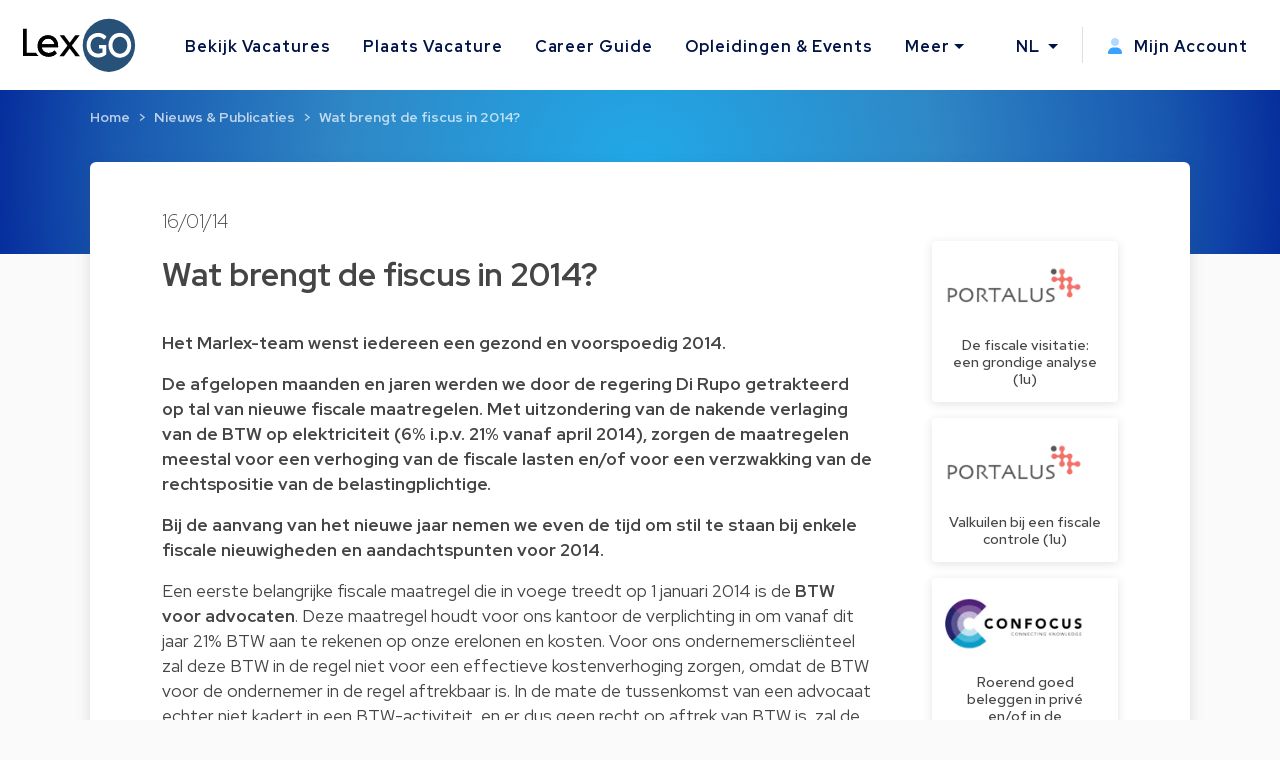

--- FILE ---
content_type: text/html; charset=utf-8
request_url: https://www.lexgo.be/nl/nieuws-en-publicaties/2013-wat-brengt-de-fiscus-in-2014
body_size: 13300
content:
<!DOCTYPE html>
<html lang="nl">
  <head>
    <meta charset="UTF-8">
    <title>Juridisch artikel: Wat brengt de fiscus in 2014? | Lexgo.be</title>    
    <meta name="viewport" content="width=device-width, initial-scale=1, minimum-scale=0.1">

      <meta name="description" lang="nl" content="Wat brengt de fiscus in 2014?. Het Marlex-team wenst iedereen een gezond en voorspoedig 2014.">

   
    <link href="https://www.lexgo.be/nl/nieuws-en-publicaties/2013-wat-brengt-de-fiscus-in-2014" rel="canonical" />

    <meta property="og:site_name" content="Lexgo.be">
<meta property="og:type" content="article">
<meta property="og:url" content="https://www.lexgo.be/nl/nieuws-en-publicaties/2013-wat-brengt-de-fiscus-in-2014">
<meta property="og:locale" content="nl_BE">
<meta property="twitter:account_id" content="31395386">
<meta property="twitter:site" content="@LexGOBe">
<meta property="twitter:creator" content="@LexGOBe">
<meta property="twitter:card" content="summary_large_image">



  <meta property="og:title" content="Juridisch artikel: Wat brengt de fiscus in 2014?">
  <meta property="twitter:title" content="Juridisch artikel: Wat brengt de fiscus in 2014?">
  <meta property="og:description" content="Wat brengt de fiscus in 2014?. Het Marlex-team wenst iedereen…">
  <meta property="twitter:description" content="Wat brengt de fiscus in 2014?. Het Marlex-team wenst iedereen…">

  <meta property="og:image" content="https://cdn3.lexgo.be/lexgo_header_social.png">
  <meta property="og:image:secure_url" content="https://cdn3.lexgo.be/lexgo_header_social.png">
  <meta property="og:image:width" content="1200">
  <meta property="og:image:height" content="630">
  <meta property="og:image:alt" content="Lexgo header">
  <meta property="og:image:type" content="image/png">
  <meta property="twitter:image" content="https://cdn3.lexgo.be/lexgo_header_social.png">




    <meta name="csrf-param" content="authenticity_token" />
<meta name="csrf-token" content="hrosgijjRBQOsVAfZse5XyKl-hXeBxmRTaO9gW14-ixWRE29tFy2gprDsJeZLcBr-SPF6P1GHfMDnkcPR36SLg" />
    

    <link rel="preconnect" href="https://fonts.googleapis.com">
    <link rel="preconnect" href="https://fonts.gstatic.com" crossorigin>
    <link href="https://fonts.googleapis.com/css2?family=Red+Hat+Display:ital,wght@0,300;0,400;0,500;0,600;0,700;0,800;0,900;1,300;1,400;1,500;1,600;1,700;1,800;1,900&display=swap" rel="stylesheet">
    <link href="https://fonts.googleapis.com/css2?family=Red+Hat+Text:ital,wght@0,300;0,400;0,500;0,600;0,700;1,300;1,400;1,500;1,600;1,700&display=swap" rel="stylesheet">
    <link href="https://fonts.googleapis.com/css2?family=Roboto:ital,wght@0,100;0,300;0,400;0,500;0,700;0,900;1,100;1,300;1,400;1,500;1,700;1,900&display=swap" rel="stylesheet">

    <!-- Favicon -->
<link rel="apple-touch-icon" sizes="180x180" href="https://cdn3.lexgo.be/favicon/apple-touch-icon.png"> 
<link rel="icon" type="image/png" sizes="32x32" href="https://cdn3.lexgo.be/favicon/favicon-32x32.png">
<link rel="icon" type="image/png" sizes="16x16" href="https://cdn3.lexgo.be/favicon/favicon-16x16.png">
<link rel="manifest" href="https://assets.lexgo.be/assets/web/favicon/lexgobe-506808279da11ec5c6ad36db9afb991f82a4cd6a817990903c5b625df9dfc618.webmanifest">
<link rel="mask-icon" href="https://cdn3.lexgo.be/favicon/safari-pinned-tab.svg" color="#2f6998">
<meta name="msapplication-TileColor" content="#bdfeff">
<meta name="theme-color" content="#ffffff">


    <!-- International -->
    
    <link href="https://www.lexgo.be/en/news-and-articles/2013-wat-brengt-de-fiscus-in-2014" rel="alternate" hreflang="x-default" />
    <link href="https://www.lexgo.be/en/news-and-articles/2013-wat-brengt-de-fiscus-in-2014" rel="alternate" hreflang="en" />
    <link href="https://www.lexgo.be/fr/actualites-et-articles/2013-wat-brengt-de-fiscus-in-2014" rel="alternate" hreflang="fr" />
       <link href="https://www.lexgo.be/nl/nieuws-en-publicaties/2013-wat-brengt-de-fiscus-in-2014" rel="alternate" hreflang="nl" />

    <!-- Bootstrap -->
    <link href="https://cdn.jsdelivr.net/npm/bootstrap@5.1.1/dist/css/bootstrap.min.css" rel="stylesheet" integrity="sha384-F3w7mX95PdgyTmZZMECAngseQB83DfGTowi0iMjiWaeVhAn4FJkqJByhZMI3AhiU" crossorigin="anonymous">

      <link rel="stylesheet" href="https://cdnjs.cloudflare.com/ajax/libs/bootstrap-multiselect/1.1.1/css/bootstrap-multiselect.min.css" integrity="sha512-jpey1PaBfFBeEAsKxmkM1Yh7fkH09t/XDVjAgYGrq1s2L9qPD/kKdXC/2I6t2Va8xdd9SanwPYHIAnyBRdPmig==" crossorigin="anonymous" referrerpolicy="no-referrer">

    <link rel="stylesheet" href="https://assets.lexgo.be/assets/public-fd170e2e2f1c816fdd2bc1baeb2021a64e7101de7c3f31b947a8074bb2e01087.css" media="all" data-turbo-track="reload" />
    <script src="https://assets.lexgo.be/assets/public-d259dde22a000b47cb527cca1c21784c45141cfc5445daa2fdb85c07aeb26595.js" data-turbo-track="reload" defer="defer"></script>

    	<script defer data-domain="lexgo.be" src="https://plausible.io/js/plausible.js"></script>

    
<!-- Google Tag Manager -->
<script>(
	function(w,d,s,l,i){
		w[l] = w[l] || [];
		w[l].push({'gtm.start': new Date().getTime(),event:'gtm.js'});
		var f=d.getElementsByTagName(s)[0], j=d.createElement(s),dl=l!='dataLayer'?'&l='+l:'';
		j.async=true;
		j.src='https://www.googletagmanager.com/gtm.js?id='+i+dl;
		f.parentNode.insertBefore(j,f);
	}
)(window,document,'script','dataLayer','GTM-TVRQ63B');</script>
<!-- End Google Tag Manager -->


    <link rel="alternate" type="application/rss+xml" title="RSS" href="https://www.lexgo.be/nl/jobs.rss" />
    <link rel="alternate" type="application/rss+xml" title="RSS" href="https://www.lexgo.be/fr/emploi.rss" />
    <link rel="alternate" type="application/rss+xml" title="RSS" href="https://www.lexgo.be/en/jobs.rss" />
    <script>
   (function(src, cb) {
    var s = document.createElement('script'); s.setAttribute('src', src);
    s.onload = cb; (document.head || document.body).appendChild(s);
  })('https://ucarecdn.com/libs/blinkloader/3.x/blinkloader.min.js', function() {
    window.Blinkloader.optimize({
      pubkey:'2bb9e07f449057c88dd0',
      fadeIn:true,
      lazyload:true,
      smartCompression:true,
      responsive:true,
      retina:true,
      webp:true,
      batchSize: 10,
      cdnBase: 'https://images.lexgo.be'
    });
  })
</script>


  </head>

  <body data-controller="ahoy-all " data-locale="nl" data-domain="www.lexgo.be" data-is-admin="0"   data-ahoy-all-eventable-global-id-value="gid://lexgo/Article/2013"
  data-ahoy-all-source-value=""
>
    
<!-- Google Tag Manager (noscript) -->
<noscript><iframe src="https://www.googletagmanager.com/ns.html?id=GTM-TVRQ63B"
height="0" width="0" style="display:none;visibility:hidden" title="Google Tag Manager"></iframe></noscript>
<!-- End Google Tag Manager (noscript) -->


    <!-- Cookie button GDPR popup -->

<div  data-controller="cookie-popup" 
      data-cookie-popup-source-value=""
      data-cookie-popup-campaign-value=""
      data-cookie-popup-term-value=""
      data-turbo-permanent
      data-cookie-popup-force-popup-value="false"
>
  <button type="button" class="btn btn-primary btn-circle btn-cookie" id="toastbtn" data-action="cookie-popup#show" data-cookie-popup-target="bubble" style="display:none"><i class="fa-light fa-cookie-bite"></i></button>

  <div class="cookie_position start-0">
    <div id="CookieToast" class="toast hide" role="alert" aria-live="assertive" aria-atomic="true" data-bs-autohide="false" data-cookie-popup-target="popup">
      <div class="toast-header">
        <button type="button" class="btn-close" data-action="cookie-popup#snooze" aria-label="Close"></button>
      </div>
      <div class="toast-body">

        <div class="toast_content">
           <img class="tenxt-center cookie_illustration" alt="Cookie_illustration" src="https://assets.lexgo.be/assets/web/cookies-popup-45ad525e501e84bb7f959f1bf4c9efdfbeeab8d5ff695c1485bcef6e1dba1115.svg" />
          <p class="mt-2">Indien u zich akkoord verklaart gebruiken wij cookies om uw surfervaring te verbeteren. Zo kunnen wij o.a. bepaalde inhoud en advertenties personaliseren, alsook beperkte (anonieme) statistieken bijhouden.</p>
          <a href="/nl/cookies">Lees meer</a>
        </div>

        <div class="mt-4 d-flex flex-row justify-content-between d-none d-sm-block">
          <button type="button" class="btn btn-blue toast-btn" data-action="cookie-popup#snooze">Negeer</button>
          <button type="button" class="btn btn-blue toast-btn" data-action="cookie-popup#reject">Niet akkoord</button>
          <button class="btn btn-primary toast-btn" type="button" data-action="cookie-popup#allow">Akkoord</button>
        </div>

        <div class="mt-4 d-flex flex-column flex-sm-row justify-content-between d-block d-sm-none">
          <div class="order-2 w-100 d-flex mt-2">
            <button type="button" class="btn btn-blue toast-btn flex-fill mx-1" data-action="cookie-popup#snooze">Negeer</button>
            <button type="button" class="btn btn-blue toast-btn flex-fill mx-1" data-action="cookie-popup#reject">Niet akkoord</button>  
          </div>
          <button class="btn btn-primary toast-btn order-1 mx-1" type="button" data-action="cookie-popup#allow">Akkoord</button>
        </div>
      </div>
      
    </div>
  </div>
</div>


      
  <!-- Navbar -->
  <nav id="menuNav" class="navbar navbar-expand-custom">
    <a class="navbar-brand p-0 m-0 me-5" href="https://www.lexgo.be/nl">
      <img alt="Logo LexGO" class="navbar-icon d-inline-block align-top" src="https://assets.lexgo.be/assets/web/logo-3aa60b64ce29b5e732c4beceb240ade92cc95816c80c14bb3eef039deb6cf2c7.svg" />
    </a>

    <button class="navbar-toggler collapsed" type="button" data-bs-toggle="collapse" data-bs-target="#navbarContent" aria-controls="navbarContent" aria-expanded="false" aria-label="Toggle navigation">
      <span class="navbar-toggler-icon d-flex justify-content-center align-items-center">
        <i class="inline-bars" aria-hidden="true"><style>.header_fa_bars_icon { width: 1em; height: 1em; vertical-align: -.125em; }</style><svg xmlns="http://www.w3.org/2000/svg" class="header_fa_bars_icon" viewBox="0 0 448 512"><path d="M0 96C0 78.3 14.3 64 32 64H416c17.7 0 32 14.3 32 32s-14.3 32-32 32H32C14.3 128 0 113.7 0 96zM0 256c0-17.7 14.3-32 32-32H416c17.7 0 32 14.3 32 32s-14.3 32-32 32H32c-17.7 0-32-14.3-32-32zM448 416c0 17.7-14.3 32-32 32H32c-17.7 0-32-14.3-32-32s14.3-32 32-32H416c17.7 0 32 14.3 32 32z"/></svg></i>
        <i class="fas fa-times" aria-hidden="true"></i>
      </span>
    </button>
  
    <div class="collapse navbar-collapse" id="navbarContent">
      <ul class="navbar-nav me-auto">
        <li class="nav-item"><a class="nav-link" href="/nl/jobs">Bekijk Vacatures</a></li>
        <li class="nav-item"><a class="nav-link" href="/nl/plaats-vacature">Plaats Vacature</a></li>
        <li class="nav-item"><a class="nav-link" target="_blank" href="https://careerguide.lexgo.be/nl">Career Guide</a></li>
        <li class="nav-item"><a class="nav-link" href="/nl/opleidingen-en-evenementen">Opleidingen &amp; Events</a></li>
        <li class="nav-item dropdown">
          <a class="nav-link dropdown-toggle" href="#" id="moreDropdown" role="button" data-bs-toggle="dropdown" aria-haspopup="true" aria-expanded="false">Meer</a>
          <div class="dropdown-menu" aria-labelledby="moreDropdown">
            <a class="dropdown-item" href="/nl/nieuws-en-publicaties">Nieuws &amp; Publicaties</a>
            <a class="dropdown-item" href="/nl/advocatenkantoren">Legal Directory</a>
            <a class="dropdown-item" href="/nl/over-ons/over-lexgo">Over LexGO</a>
            <a class="dropdown-item" href="/nl/over-ons/contacteer-ons">Contacteer Ons</a>
            <hr>
            <a class="dropdown-item" href="https://www.facebook.com/LexGo.be" target="_blank"><i class="fab fa-facebook-square"></i> Facebook</a>
            <a class="dropdown-item" href="https://x.com/LexGOBe" target="_blank"><i class="fab fa-brands fa-square-x-twitter"></i> X.com</a>
            <a class="dropdown-item" href="https://www.linkedin.com/company/lexgo" target="_blank"><i class="fab fa-linkedin"></i> Linkedin</a>
          </div>
        </li>
      </ul>
      <hr>
      <ul class="navbar-nav my-lg-0">
        <li class="nav-item dropdown">
          <a class="nav-link dropdown-toggle" href="#" id="langDropdown" role="button" data-bs-toggle="dropdown" aria-haspopup="true" aria-expanded="false">
            NL
          </a>
          <div class="dropdown-menu" aria-labelledby="langDropdown">
              <a class="dropdown-item" data-turbo="false" href="https://www.lexgo.be/en/news-and-articles/2013-wat-brengt-de-fiscus-in-2014">EN</a> 
              <a class="dropdown-item" data-turbo="false" href="https://www.lexgo.be/fr/actualites-et-articles/2013-wat-brengt-de-fiscus-in-2014">FR</a>
          </div>
        </li>
        <li class="vl .d-sm-none .d-md-block mx-2"></li>
        <li class="nav-item">
          <a class="nav-link" href="/nl/my_lexgo/nieuwsbrief-instellingen/nieuw">
            <i class="me-2"><style>.header_fa_user_icon { width: 1em; height: 1em; vertical-align: -.125em; }</style><svg xmlns="http://www.w3.org/2000/svg" class="header_fa_user_icon" viewBox="0 0 448 512"><defs><style>.fa-primary{fill:#39a1ff;}.fa-secondary{opacity:.4;fill: #39a1ff;}</style></defs><path class="fa-primary" d="M274.7 304H173.3C77.61 304 0 381.6 0 477.3c0 19.14 15.52 34.67 34.66 34.67h378.7C432.5 512 448 496.5 448 477.3C448 381.6 370.4 304 274.7 304z"/><path class="fa-secondary" d="M352 128c0 70.69-57.3 128-128 128C153.3 256 96 198.7 96 128s57.31-128 128-128C294.7 0 352 57.31 352 128z"/></svg></i>
            Mijn Account
</a>        </li>
      </ul>
    </div>
  </nav>
  <!-- End of Navbar -->


    





  <script type="application/ld+json">{"@context":"http://schema.org","@type":"Article","mainEntityOfPage":{"@type":"WebPage","@id":"https://www.lexgo.be/nl/nieuws-en-publicaties/2013-wat-brengt-de-fiscus-in-2014"},"isPartOf":{"@id":"https://www.lexgo.be/nl/nieuws-en-publicaties/2013-wat-brengt-de-fiscus-in-2014"},"headline":"Wat brengt de fiscus in 2014?","description":"Wat brengt de fiscus in 2014?","articleBody":"\n  \u003cp\u003e\u003cstrong\u003eHet Marlex-team wenst iedereen een gezond en voorspoedig 2014.\u003c/strong\u003e\u003c/p\u003e\n\u003cp\u003e\u003cstrong\u003eDe afgelopen maanden en jaren werden we door de regering Di Rupo getrakteerd op tal van nieuwe fiscale maatregelen. Met uitzondering van de nakende verlaging van de BTW op elektriciteit (6% i.p.v. 21% vanaf april 2014), zorgen de maatregelen meestal voor een verhoging van de fiscale lasten en/of voor een verzwakking van de rechtspositie van de belastingplichtige.\u003c/strong\u003e\u003c/p\u003e\n\u003cp\u003e\u003cstrong\u003eBij de aanvang van het nieuwe jaar nemen we even de tijd om stil te staan bij enkele fiscale nieuwigheden en aandachtspunten voor 2014.\u003c/strong\u003e\u003c/p\u003e\n\u003cp\u003eEen eerste belangrijke fiscale maatregel die in voege treedt op 1 januari 2014 is de \u003cstrong\u003eBTW voor advocaten\u003c/strong\u003e. Deze maatregel houdt voor ons kantoor de verplichting in om vanaf dit jaar 21% BTW aan te rekenen op onze erelonen en kosten. Voor ons ondernemerscliënteel zal deze BTW in de regel niet voor een effectieve kostenverhoging zorgen, omdat de BTW voor de ondernemer in de regel aftrekbaar is. In de mate de tussenkomst van een advocaat echter niet kadert in een BTW-activiteit, en er dus geen recht op aftrek van BTW is, zal de BTW wel zorgen voor een effectieve verhoging van de kostprijs.\u003c/p\u003e\n\u003cp\u003eVerder wordt 2014 wellicht het jaar van de \u003cstrong\u003evereffeningen\u003c/strong\u003e. Met ingang van 1 oktober 2014 wordt de \u003cstrong\u003eliquidatieheffing \u003c/strong\u003e(d.i. de belasting op de uitkering van alle reserves uit een vennootschap bij de vereffening) opgetrokken \u003cstrong\u003evan 10% naar 25%\u003c/strong\u003e. Wie dus overweegt om zijn vennootschap stop te zetten, doet dit best zo snel mogelijk om de verhoogde liquidatieheffing te vermijden. Bij de beslissing omtrent een mogelijke vereffening moet wel niet alleen rekening gehouden worden met de liquidatieheffing. Wie zijn vennootschap vereffent, moet ook beseffen dat hij vennootschapsbelasting zal moeten betalen op alle meerwaarden die worden gerealiseerd of vastgesteld in het kader van de vereffening (bvb. meerwaarden op onroerende goederen). De fiscus zal hierbij ongetwijfeld een oogje in het zeil houden…\u003c/p\u003e\n\u003cp\u003eVoor wie zijn vermogen aanhoudt via \u003cstrong\u003estructuren in het buitenland\u003c/strong\u003e, vervalt soms een stuk anonimiteit in 2014. In de eerstvolgende aangifte in de personenbelasting moet immers melding gemaakt worden van juridische constructies waarvan men oprichter of begunstigde is. De \u003cstrong\u003emeldingsplicht\u003c/strong\u003e slaat enerzijds op trusts en gelijkaardige fiduciaire structuren (Anstalt, Stiftung, …) en anderzijds op vennootschapsrechtelijke structuren (al dan niet met rechtspersoonlijkheid) die niet aan inkomstenbelastingen zijn onderworpen of aan een aanzienlijk gunstiger regime zijn onderworpen. Deze laatste categorie omvat o.m. de zgn. offshore-constructies. Naast de formele meldingsplicht is de regering ook bezig met het voorbereiden van een ‘\u003cstrong\u003edoorkijkbelasting\u003c/strong\u003e’ op de geviseerde vermogensstructuren. De mazen van het net voor buitenlands vermogen worden hiermee nogmaals kleiner…\u003c/p\u003e\n\u003cp\u003eDe meldingsplicht voor buitenlandse structuren kan een probleem vormen voor wie geen fiscale regularisatie heeft doorgevoerd. De mogelijkheid om via een Centraal Contactpunt over te gaan tot \u003cstrong\u003efiscale regularisatie,\u003c/strong\u003e waarbij op voorhand rechtszekerheid bestond omtrent het toe te passen boetetarief, werd echter \u003cstrong\u003estopgezet \u003c/strong\u003eop 31 december 2013. Dit betekent wellicht niet dat het in 2014 absoluut onmogelijk wordt om nog spontaan fiscaal te regulariseren. Het zal wellicht nog wel mogelijk zijn om met de lokale controleur te onderhandelen over een regularisatie, maar men zal zich niet langer kunnen beroepen op een wettelijk kader. Op het vlak van de belastingverhogingen en boetes die in dergelijke situatie zullen opgelegd worden, bestaat er dus geen rechtszekerheid meer.\u003c/p\u003e\n\u003cp\u003eIn 2014 zal ook de rechtspositie van een belastingplichtige bij een fiscale controle inzake inkomstenbelastingen veranderen. De regering werkt aan een maatregel die het mogelijk moet maken voor de fiscus om de boekhouding mee te nemen. Op die manier zou de fiscus niet langer verplicht zijn om bij u ter plaatse de boekhouding te controleren. Voor de fiscus zal dit ongetwijfeld de mogelijkheid bieden om grondiger te gaan controleren...\u003c/p\u003e\n\u003cp\u003eDe fiscus zal zich bij fiscale controles wellicht weer toespitsen op enkele bijzondere aandachtspunten. Welke zaken dit jaar specifiek onder de loupe zullen genomen worden, valt nog af te wachten, maar verwacht kan worden dat er verdere controles zullen volgen in de horeca (o.m. naar aanleiding van de invoering van de geregistreerde kassa). Ook het systeem van de tax shelter voor audiovisuele en cinematografische werken ligt onder vuur, en zal dus waarschijnlijk extra gecontroleerd worden. Ten slotte vermoeden wij ook dat de vereffeningen nauwgezet zullen worden opgevolgd.\u003c/p\u003e\n\u003cp\u003eHoewel er in mei 2014 verkiezingen op komst zijn, en er voordien wellicht geen baanbrekende nieuwe fiscale maatregelen meer zullen komen, zal het komende jaar op fiscaal vlak dus niet zonder meer rustig zijn. Het Marlex-team zal u via regelmatige nieuwsbrieven op de hoogte houden van alle verwikkelingen. Wie nu al vragen heeft, kan contact opnemen met Didier Jaecques, praktijkhoofd van de cel Fiscaliteit \u0026amp; Vermogen. \u003c/p\u003e\n","datePublished":"2014-01-16","dateModified":"2026-01-21","author":{"@type":"Person","name":"Didier Jaecques"}}</script>

  <!-- Header start -->
  <header class="secondary-header" id="ArticleHeader">
    <div class="secondary-header-container">

        <nav style="--bs-breadcrumb-divider: '>';" aria-label="breadcrumb"><ol class="breadcrumb"><li class="breadcrumb-item"><a href="/nl">Home</a></li><li class="breadcrumb-item"><a href="/nl/nieuws-en-publicaties">Nieuws &amp; Publicaties</a></li><li class="breadcrumb-item active" aria-current="page"><a href="/nl/nieuws-en-publicaties/2013-wat-brengt-de-fiscus-in-2014">Wat brengt de fiscus in 2014?</a></li></ol></nav>

    </div>
  </header>
  <script type="application/ld+json">{"@context":"http://schema.org","@type":"BreadcrumbList","itemListElement":[{"@type":"ListItem","position":1,"item":{"@id":"/nl","name":"Home"}},{"@type":"ListItem","position":2,"item":{"@id":"/nl/nieuws-en-publicaties","name":"Nieuws \u0026 Publicaties"}},{"@type":"ListItem","position":3,"item":{"@id":"/nl/nieuws-en-publicaties/2013-wat-brengt-de-fiscus-in-2014","name":"Wat brengt de fiscus in 2014?"}}]}</script>
  <!-- End of header -->



  <!-- Start of Article Detail -->
  
  <section id="ArticleDetail">
    <div class="main-section card-shadow">
      <div class="container-fluid article-detail">
        <div class="row">
          <h3 class="article-detail-date">16/01/14</h3>
        </div>
        <div class="row">
          
            <div class="col-12 col-lg-9">
              <div class="row article-detail-info">
                <h1 class="article-detail-title">Wat brengt de fiscus in 2014?</h1>
                <div class="article-content">
                  
  <p><strong>Het Marlex-team wenst iedereen een gezond en voorspoedig 2014.</strong></p>
<p><strong>De afgelopen maanden en jaren werden we door de regering Di Rupo getrakteerd op tal van nieuwe fiscale maatregelen. Met uitzondering van de nakende verlaging van de BTW op elektriciteit (6% i.p.v. 21% vanaf april 2014), zorgen de maatregelen meestal voor een verhoging van de fiscale lasten en/of voor een verzwakking van de rechtspositie van de belastingplichtige.</strong></p>
<p><strong>Bij de aanvang van het nieuwe jaar nemen we even de tijd om stil te staan bij enkele fiscale nieuwigheden en aandachtspunten voor 2014.</strong></p>
<p>Een eerste belangrijke fiscale maatregel die in voege treedt op 1 januari 2014 is de <strong>BTW voor advocaten</strong>. Deze maatregel houdt voor ons kantoor de verplichting in om vanaf dit jaar 21% BTW aan te rekenen op onze erelonen en kosten. Voor ons ondernemerscliënteel zal deze BTW in de regel niet voor een effectieve kostenverhoging zorgen, omdat de BTW voor de ondernemer in de regel aftrekbaar is. In de mate de tussenkomst van een advocaat echter niet kadert in een BTW-activiteit, en er dus geen recht op aftrek van BTW is, zal de BTW wel zorgen voor een effectieve verhoging van de kostprijs.</p>
<p>Verder wordt 2014 wellicht het jaar van de <strong>vereffeningen</strong>. Met ingang van 1 oktober 2014 wordt de <strong>liquidatieheffing </strong>(d.i. de belasting op de uitkering van alle reserves uit een vennootschap bij de vereffening) opgetrokken <strong>van 10% naar 25%</strong>. Wie dus overweegt om zijn vennootschap stop te zetten, doet dit best zo snel mogelijk om de verhoogde liquidatieheffing te vermijden. Bij de beslissing omtrent een mogelijke vereffening moet wel niet alleen rekening gehouden worden met de liquidatieheffing. Wie zijn vennootschap vereffent, moet ook beseffen dat hij vennootschapsbelasting zal moeten betalen op alle meerwaarden die worden gerealiseerd of vastgesteld in het kader van de vereffening (bvb. meerwaarden op onroerende goederen). De fiscus zal hierbij ongetwijfeld een oogje in het zeil houden…</p>
<p>Voor wie zijn vermogen aanhoudt via <strong>structuren in het buitenland</strong>, vervalt soms een stuk anonimiteit in 2014. In de eerstvolgende aangifte in de personenbelasting moet immers melding gemaakt worden van juridische constructies waarvan men oprichter of begunstigde is. De <strong>meldingsplicht</strong> slaat enerzijds op trusts en gelijkaardige fiduciaire structuren (Anstalt, Stiftung, …) en anderzijds op vennootschapsrechtelijke structuren (al dan niet met rechtspersoonlijkheid) die niet aan inkomstenbelastingen zijn onderworpen of aan een aanzienlijk gunstiger regime zijn onderworpen. Deze laatste categorie omvat o.m. de zgn. offshore-constructies. Naast de formele meldingsplicht is de regering ook bezig met het voorbereiden van een ‘<strong>doorkijkbelasting</strong>’ op de geviseerde vermogensstructuren. De mazen van het net voor buitenlands vermogen worden hiermee nogmaals kleiner…</p>
<p>De meldingsplicht voor buitenlandse structuren kan een probleem vormen voor wie geen fiscale regularisatie heeft doorgevoerd. De mogelijkheid om via een Centraal Contactpunt over te gaan tot <strong>fiscale regularisatie,</strong> waarbij op voorhand rechtszekerheid bestond omtrent het toe te passen boetetarief, werd echter <strong>stopgezet </strong>op 31 december 2013. Dit betekent wellicht niet dat het in 2014 absoluut onmogelijk wordt om nog spontaan fiscaal te regulariseren. Het zal wellicht nog wel mogelijk zijn om met de lokale controleur te onderhandelen over een regularisatie, maar men zal zich niet langer kunnen beroepen op een wettelijk kader. Op het vlak van de belastingverhogingen en boetes die in dergelijke situatie zullen opgelegd worden, bestaat er dus geen rechtszekerheid meer.</p>
<p>In 2014 zal ook de rechtspositie van een belastingplichtige bij een fiscale controle inzake inkomstenbelastingen veranderen. De regering werkt aan een maatregel die het mogelijk moet maken voor de fiscus om de boekhouding mee te nemen. Op die manier zou de fiscus niet langer verplicht zijn om bij u ter plaatse de boekhouding te controleren. Voor de fiscus zal dit ongetwijfeld de mogelijkheid bieden om grondiger te gaan controleren...</p>
<p>De fiscus zal zich bij fiscale controles wellicht weer toespitsen op enkele bijzondere aandachtspunten. Welke zaken dit jaar specifiek onder de loupe zullen genomen worden, valt nog af te wachten, maar verwacht kan worden dat er verdere controles zullen volgen in de horeca (o.m. naar aanleiding van de invoering van de geregistreerde kassa). Ook het systeem van de tax shelter voor audiovisuele en cinematografische werken ligt onder vuur, en zal dus waarschijnlijk extra gecontroleerd worden. Ten slotte vermoeden wij ook dat de vereffeningen nauwgezet zullen worden opgevolgd.</p>
<p>Hoewel er in mei 2014 verkiezingen op komst zijn, en er voordien wellicht geen baanbrekende nieuwe fiscale maatregelen meer zullen komen, zal het komende jaar op fiscaal vlak dus niet zonder meer rustig zijn. Het Marlex-team zal u via regelmatige nieuwsbrieven op de hoogte houden van alle verwikkelingen. Wie nu al vragen heeft, kan contact opnemen met Didier Jaecques, praktijkhoofd van de cel Fiscaliteit &amp; Vermogen. </p>

                </div>  
              </div>

              <div class="row article-author mb-4">


                    <div class="col-3 pt-5 pb-4 author-img">
                        <img alt="Didier Jaecques" src="https://cdn4.lexgo.be/storage/2014/October/week2/90006_didierjacques100x150.jpg" />
                    </div>
                  <div class="col-12 author-info">
                    <h5 class="article-author-name"><strong>Didier Jaecques</strong></h5>
                      <h6 class="article-author-title">
                        <a href="/nl/bedrijven/2523-marlex">
                          Advocaat-Vennoot - Marlex
</a>                      </h6>
                  </div>


              </div> 

            </div>

          <div class="col-xs-12 col-lg-3 d-none d-lg-block featured-jobs">
            
            <div class="row row-col-1 g-3 sticky-top">
                <div class="col">
                    <div class="card h-100 feature-job">
                      <a href="/nl/opleidingen-en-evenementen/7994-de-fiscale-visitatie-een-grondige-analyse-1u?source=article">
                        <div class="featured-job-image">
                          <img class="card-img-top" style="display: block; " alt="De fiscale visitatie: een grondige analyse (1u)" data-blink-src="https://images.lexgo.be/20203274-cc67-4126-908c-b1c7af8f66be/-/crop/301x92/0,0/-/preview//de-fiscale-visitatie-een-grondige-analyse-1u" src="[data-uri]" />
                        </div>
                        <div class="card-body p-0">
                          <h5 class="card-title m-0">De fiscale visitatie: een grondige analyse (1u)</h5>
                        </div>
</a>                    </div>
                </div>
                <div class="col">
                    <div class="card h-100 feature-job">
                      <a href="/nl/opleidingen-en-evenementen/7943-valkuilen-bij-een-fiscale-controle-1u?source=article">
                        <div class="featured-job-image">
                          <img class="card-img-top" style="display: block; " alt="Valkuilen bij een fiscale controle (1u)" data-blink-src="https://images.lexgo.be/20203274-cc67-4126-908c-b1c7af8f66be/-/crop/301x92/0,0/-/preview//valkuilen-bij-een-fiscale-controle-1u" src="[data-uri]" />
                        </div>
                        <div class="card-body p-0">
                          <h5 class="card-title m-0">Valkuilen bij een fiscale controle (1u)</h5>
                        </div>
</a>                    </div>
                </div>
                <div class="col">
                    <div class="card h-100 feature-job">
                      <a href="/nl/opleidingen-en-evenementen/7393-roerend-goed-beleggen-in-prive-en-of-in-de-vennootschap-anno-2025?source=article">
                        <div class="featured-job-image">
                          <img class="card-img-top" style="display: block; " alt="Roerend goed beleggen in privé en/of in de vennootschap anno 2025" data-blink-src="https://images.lexgo.be/891059ef-8b68-4c7d-9ec6-46e9be2459a5/-/preview//roerend-goed-beleggen-in-prive-en-of-in-de-vennootschap-anno-2025" src="[data-uri]" />
                        </div>
                        <div class="card-body p-0">
                          <h5 class="card-title m-0">Roerend goed beleggen in privé en/of in de vennootschap anno 2025</h5>
                        </div>
</a>                    </div>
                </div>

              <div class="row social-media-sharing">
      <div class="btn-group p-0">
        <a href="https://www.linkedin.com/sharing/share-offsite/?url=https://www.lexgo.be/nl/nieuws-en-publicaties/2013-wat-brengt-de-fiscus-in-2014" class="btn btn-outline-dark" target="_blank"><i class="fa-brands fa-linkedin-in"></i></a>
        <a href="https://x.com/share?url=https://www.lexgo.be/nl/nieuws-en-publicaties/2013-wat-brengt-de-fiscus-in-2014&via=LexGOBe&text=Wat+brengt+de+fiscus+in+2014%3F" class="btn btn-outline-dark" target="_blank"><i class="fa-brands fa-twitter"></i></a>
        <a href="https://www.facebook.com/sharer.php?u=https://www.lexgo.be/nl/nieuws-en-publicaties/2013-wat-brengt-de-fiscus-in-2014" class="btn btn-outline-dark" target="_blank"><i class="fa-brands fa-facebook-f"></i></a>
        <a href="mailto:?subject=Wat brengt de fiscus in 2014?&body=https://www.lexgo.be/nl/nieuws-en-publicaties/2013-wat-brengt-de-fiscus-in-2014" class="btn btn-outline-dark" target="_blank"><i class="fa-solid fa-envelope"></i></a>
      </div> 
    </div>

            </div>
    
          </div>

        </div>

      </div>
    </div>
  </section> 

  <!-- End of Recent news block -->

  <!-- leaderboard ad -->
  <turbo-frame id="banner_articles_show_1" src="/nl/banners/nieuw?banner_format=landscape&amp;html_location=banner_articles_show_1"></turbo-frame>
  



  <section id="MoreArticlesList" class="more-articles-detail">

    <div class="container texture-bg">
        <div class="row dotted_texture_R d-none d-lg-block">
          <img alt="dotted_texture" src="https://assets.lexgo.be/assets/web/article_overview_texture-89feb8258c90d50c03a50610bbc7e8e010f9b9e327a36a110e1a2f9ddbd22317.svg" />
        </div>
    </div>

    <div class="container-fluid">
      <div class="row">
        <div class="col-12 col-lg-10">
          <div class="row align-items-end">
            <div class="col-12 col-sm-10 section-title">
              <h3>Meer Nieuws &amp; Publicaties</h3>
            </div>
          </div>
        </div>

      </div>

      <div class="section-body">
        <div class="row row-cols-1 row-cols-md-2 row-cols-lg-3 g-4">


            <div class="col">
              <div class="card h-100 article-card card-shadow">
                <h6 class="article-date">26/06/25</h6>
                <h5 class="article-title">Zeg 'cheese' tegen grensoverschrijdende verkopen</h5>
                <div class="card-body">
                  <p class="card-text">Stel je voor …

Je bent een Nederlandse producent van kazen en verkoopt in Nederland jouw kazen zelf aan supermarkten en groothandelaren. Van de Belgi…</p>
                </div>
                <div class="card-footer">
                  <a class="article-link stretched-link" href="/nl/nieuws-en-publicaties/14218-zeg-cheese-tegen-grensoverschrijdende-verkopen?source=similar_article">Lees Meer</a>
                </div>

              </div>
            </div>


            <div class="col">
              <div class="card h-100 article-card card-shadow">
                <h6 class="article-date">22/07/25</h6>
                <h5 class="article-title">De programmawet is (eindelijk) goedgekeurd!</h5>
                <div class="card-body">
                  <p class="card-text">Wat de btw op vastgoed betreft, is de belangrijkste maatregel de toepassing van het verlaagd btw-tarief van 6% op de verkoop van nieuwbouwwoningen.</p>
                </div>
                <div class="card-footer">
                  <a class="article-link stretched-link" href="/nl/nieuws-en-publicaties/14256-de-programmawet-is-eindelijk-goedgekeurd?source=similar_article">Lees Meer</a>
                </div>

              </div>
            </div>


            <div class="col">
              <div class="card h-100 article-card card-shadow">
                <h6 class="article-date">28/08/25</h6>
                <h5 class="article-title">Nieuwe meerwaardebelasting: politiek akkoord krijgt vorm in gewijzigd wetsontwerp</h5>
                <div class="card-body">
                  <p class="card-text">In een eerdere nieuwsbrief kon u al de eerste krijtlijnen lezen van de aangekondigde meerwaardebelasting (“solidariteitsbijdrage”) op basis van de eer…</p>
                </div>
                <div class="card-footer">
                  <a class="article-link stretched-link" href="/nl/nieuws-en-publicaties/14337-nieuwe-meerwaardebelasting-politiek-akkoord-krijgt-vorm-in-gewijzigd-wetsontwerp?source=similar_article">Lees Meer</a>
                </div>

              </div>
            </div>


        </div>
      </div>
    </div>
  </section>

  <div class="texture-bg">
    <div class="dotted_texture_L d-none d-lg-block">
      <img alt="dotted_texture" src="https://assets.lexgo.be/assets/web/article_overview_texture_L2-b165bb03b278b8cd61e94091a551cca33ed03bd2da63b946aef9fddea27737e8.svg" />
    </div>
  </div>



    <!-- Footer -->
<footer class="d-flex flex-column">
  <div class="row w-100 mb-auto footer-content">
    <div class="col-lg-8 col-md-12">
      <div class="row">
        <div class="col-sm-4 p-1 pb-3">
          <span>
            <a href="https://www.lexgo.be/nl">
              <img class="footer-logo d-inline-block align-top" alt="Lexgo.be Law Jobs Online" src="https://assets.lexgo.be/assets/web/logo-negative-44589b268354010c6a79058ec9b5cfaae45ac9bb008a64fda28ed49cf56adf2d.svg" />
            </a>
          </span>
        </div>
        <div class="col-sm-4 p-1 pb-3 d-flex flex-column">
          <a class="mb-2" href="/nl/jobs">Bekijk alle vacatures</a>
          <a class="mb-2" href="/nl/plaats-vacature">Plaats een vacature</a>
          <a class="mb-2" href="/nl/nieuws-en-publicaties">Nieuws &amp; publicaties</a>
          <a class="mb-2" href="/nl/opleidingen-en-evenementen">Opleidingen &amp; events</a>
        </div>
        <div class="col-sm-4 p-1 pb-3 d-flex flex-column">
          <span class="mb-2">
            <a href="mailto:info@lexgo.be">info@lexgo.be</a>
          </span>
          <span id="socialMedia">
            <a href="https://www.facebook.com/LexGo.be" target="_blank"><i class="fab fa-facebook-square"></i></a>
            <a href="https://x.com/LexGOBe" target="_blank"><i class="fab fa-brands fa-square-x-twitter"></i></a>
            <a href="https://www.linkedin.com/company/lexgo" target="_blank"><i class="fab fa-linkedin"></i></a>
          </span>
        </div>
      </div>
    </div>
    <div class="col-lg-4 col-md-12">
      <div class="row subscribe-content">
        <span class="col-lg-10 col-md-5 p-1">
          Blijf op de hoogte van het laatste LexGO nieuws
        </span>
          <turbo-frame id="footerSubscription">
          <form id="footerSubscribeForm" class="col-lg-12 col-md-7 d-flex my-2 p-1" action="/nl/my_lexgo/subscriptions" accept-charset="UTF-8" method="post"><input type="hidden" name="authenticity_token" value="97xMAoqdDCUjegGUU0RQQzA8REsfbfNs4kS6-WmPuACNjvTsAbTNT2yRom3KeVECfk0dv-j0QX4ycbZSrH4HJA" autocomplete="off" />
            <input value="true" autocomplete="off" type="hidden" name="send_news" id="send_news" />
            <input value="true" autocomplete="off" type="hidden" name="from_footer" id="from_footer" />
            <input value="Ontvang wekelijks ons laatste nieuws per e-mail" id="modal_content_title_modal_content_title" autocomplete="off" type="hidden" name="modal_content_title" />
            <div class="d-flex d-none d-sm-block d-lg-none d-xl-block subscribe-email">
              <input id="email" name="email" type="text" placeholder="Jouw e-mail hier">
              <input type="submit" name="commit" value="Abonneer" data-disable-with="Abonneer" />
            </div>
            <div class="d-flex d-block d-sm-none d-lg-block d-xl-none subscribe-email">
              <input id="email2" name="email2" type="text" placeholder="Jouw e-mail hier">
              <input type="submit" name="commit" value=">" data-disable-with=">" />
            </div>
</form>          </turbo-frame>
      </div>
    </div>
  </div>

  <div class="container-fluid px-0 pt-2 w-100">
    
    <div class="row footer-info py-3 py-md-2 fw-bold">
     <span class="p-0">© 2022-2026 Lexgo Belgium bv/srl, Lambroekstraat 5A, B-1831 Diegem, Belgium (BE 0550.639.702)</span>
    </div>
    
    <div class="row footer-info py-2 px-0 d-sm-none">
      <a href="/nl/cookies">Cookie beleid</a>
      <a href="/nl/gebruiksvoorwaarden">Gebruiksvoorwaarden</a>
      <a href="/nl/privacyverklaring">Privacyverklaring</a>
      <a href="/nl/sitemap">Sitemap</a>
      <a href="/nl/over-ons/contacteer-ons">Contacteer Ons</a>
      <a target="_blank" href="https://lexgo.lu">LexGO.lu</a>
    </div>

    <div class="row footer-info py-sm-2 py-md-1 d-none d-sm-block">
      <span class="p-0">
        <a href="/nl/cookies">Cookie beleid</a>
        <a href="/nl/gebruiksvoorwaarden">Gebruiksvoorwaarden</a>
        <a href="/nl/privacyverklaring">Privacyverklaring</a>
        <a href="/nl/sitemap">Sitemap</a>
        <a href="/nl/over-ons/contacteer-ons">Contacteer Ons</a>
        <a target="_blank" href="https://lexgo.lu">LexGO.lu</a>
      </span>
    </div>

</div>



</footer>
<!-- End of footer -->

<div class="modal fade was-id-NewsletterModal" tabindex="-1" aria-labelledby="was-id-NewsletterModallabel" aria-hidden="true" data-scroll-popup-target="modal"
  id="footerModal"
>
  <div class="modal-dialog modal-dialog-centered modal-dialog-scrollable modal-lg">
    <div class="modal-content">
      <turbo-frame id="subscription_modal">
        <div class="modal-body p-0" id="turbo-replace">

          <div class="row p-0 m-0"> 
            <div class="col-xs-12 col-lg-6 text-center px-0">
              <div class="modal-header" style="background-color:#F1F8FF; padding-right: 1rem;">    
                <button type="button" class="btn-close d-lg-none" data-bs-dismiss="modal" aria-label="Close"></button>
              </div>
              <div class="row blue-bg-modal p-0 m-0">
                <div class="col-12">
                  <div class="newsletter-modal-title">
                    <div class="d-inline-block">
                      <h3 id="was-id-NewsletterModallabel">Mis niets</h3>
                    </div>
                  </div>
                  <div class="newsletter-modal-icon">
                    <i class="fa-duotone fa-newspaper" style="--fa-primary-color:#366AF8; --fa-secondary-color: #366AF8; --fa-secondary-opacity: 0.20;"></i> 
                  </div>
                </div>

              </div>
            </div>
            <div class="col-xs-12 col-lg-6 d-flex flex-column justify-content-between">

              <div class="modal-header">    
                <button type="button" class="btn-close d-none d-lg-block" data-bs-dismiss="modal" aria-label="Close"></button>
              </div>

              <div class="newsletter-modal-content">

                <h4 class="modal-content-title">Ontvang wekelijks ons laatste nieuws per e-mail</h4>


                    <form id="myLexgoSubscriptionForm" class="needs-validation" action="/nl/my_lexgo/subscriptions" accept-charset="UTF-8" method="post"><input type="hidden" name="authenticity_token" value="T1Gfg5obewZrY_0hcf0RHoC0_4bKZG0rGZGc-d15L8w1YydtETK6bCSIXtjowBBfzsWmcj393znJpJBSGIiQ6A" autocomplete="off" />
                      
                      
                      <input value="Ontvang wekelijks ons laatste nieuws per e-mail" autocomplete="off" type="hidden" name="modal_content_title" id="modal_content_title" />
                      <label for="InputEmailNewsletter" class="form-label">E-mailadres</label>
                      <input type="email" name="email" class="form-control" id="InputEmailNewsletter" aria-describedby="emailNewsletter" value="">
                      <div id="emailNewsletter" class="form-text">
                      Door u aan te melden, gaat u akkoord met onze <a data-turbo-frame="_top" href="/nl/gebruiksvoorwaarden">Algemene Voorwaarden</a> &amp; <a data-turbo-frame="_top" href="/nl/privacyverklaring">Privacybeleid</a>
                      </div>
                      <div class="modal-footer">
                        <script src="https://www.recaptcha.net/recaptcha/api.js" async defer ></script>
<button type="submit" data-sitekey="6LfI2K8iAAAAAFkmVM_tA9FIsSbQIixCK-ilnjhU" data-callback="submitInvisibleRecaptchaForm" class="g-recaptcha btn btn-primary">Inschrijven</button>

                        <script type="text/javascript">
                          var submitInvisibleRecaptchaForm = function () {
                              document.getElementById("myLexgoSubscriptionForm").requestSubmit(); // not submit() due to turbo https://stackoverflow.com/questions/68624668/how-can-i-submit-a-form-on-input-change-with-turbo-streams
                            };
                        </script>
                      </div>
</form>

              </div>
            </div>
          </div>

        </div>
      </turbo-frame>
    </div>
  </div>
  
</div>

<script type="text/javascript">
  document.addEventListener("turbo:before-fetch-response", function (e) {
    if(e.target.id == "footerSubscribeForm")$('#footerModal').modal('show'); 
  })
</script>


    <!-- FontAwesome 6 -->
    <script src="https://kit.fontawesome.com/6d3ea5618e.js" crossorigin="anonymous"></script>

    <script type="application/ld+json">{"@context":"http://schema.org","@type":"Corporation","name":"Lexgo.be","description":"LexGO.be - Juridische vacatures, Offres d'emploi juridiques, Legal jobs. The portal for the legal community.","image":"https://cdn3.lexgo.be/lexgo_header.png","logo":"https://cdn3.lexgo.be/lexgo_logo.svg","url":"https://www.lexgo.be","telephone":"+32 28823744","sameAs":["https://www.facebook.com/LexGo.be","https://www.linkedin.com/company/lexgo","https://x.com/LexGOBe"],"address":{"@type":"PostalAddress","streetAddress":"Lambroekstraat 5A","addressLocality":"Diegem","postalCode":"1831","addressCountry":"BE"}}</script>

</body>
</html>
